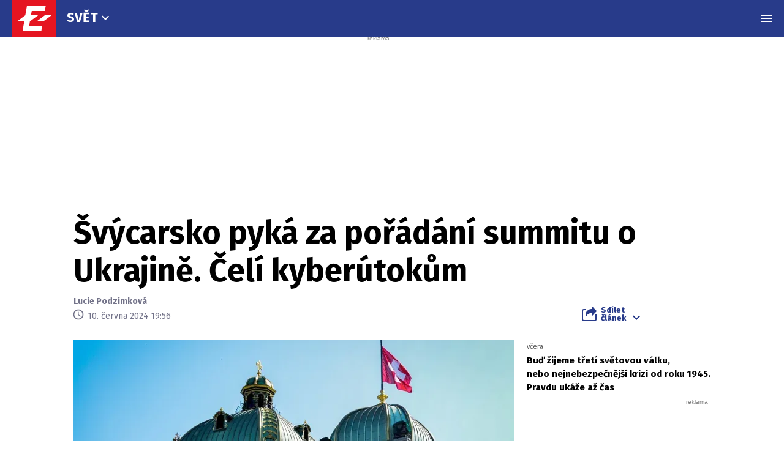

--- FILE ---
content_type: text/html; charset=utf-8
request_url: https://www.google.com/recaptcha/api2/aframe
body_size: 265
content:
<!DOCTYPE HTML><html><head><meta http-equiv="content-type" content="text/html; charset=UTF-8"></head><body><script nonce="rpAm5zGT4MDvdTSarIohog">/** Anti-fraud and anti-abuse applications only. See google.com/recaptcha */ try{var clients={'sodar':'https://pagead2.googlesyndication.com/pagead/sodar?'};window.addEventListener("message",function(a){try{if(a.source===window.parent){var b=JSON.parse(a.data);var c=clients[b['id']];if(c){var d=document.createElement('img');d.src=c+b['params']+'&rc='+(localStorage.getItem("rc::a")?sessionStorage.getItem("rc::b"):"");window.document.body.appendChild(d);sessionStorage.setItem("rc::e",parseInt(sessionStorage.getItem("rc::e")||0)+1);localStorage.setItem("rc::h",'1769422086604');}}}catch(b){}});window.parent.postMessage("_grecaptcha_ready", "*");}catch(b){}</script></body></html>